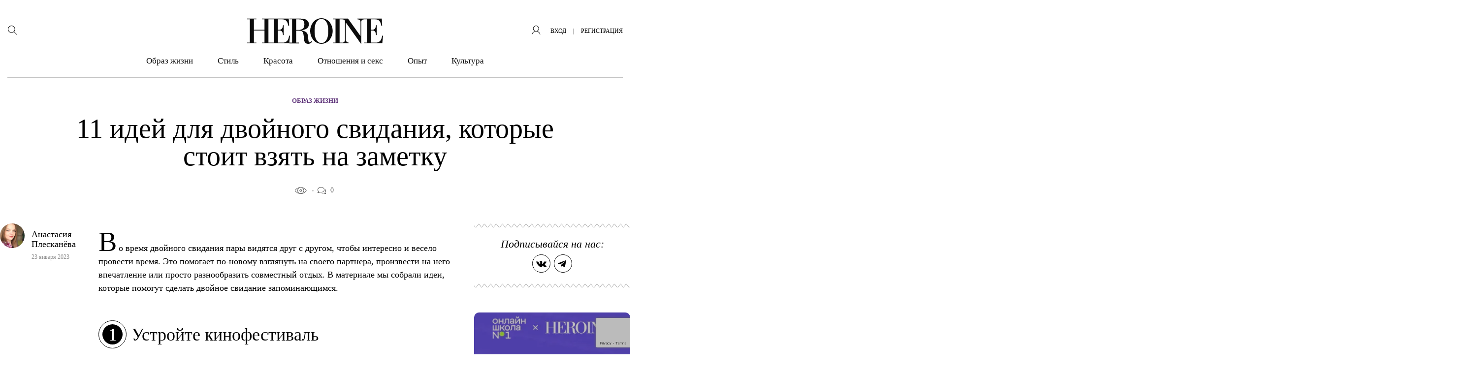

--- FILE ---
content_type: text/html; charset=utf-8
request_url: https://www.google.com/recaptcha/api2/anchor?ar=1&k=6LciUy8qAAAAACrX-wmRDd8Z7cQI6Vd-BpTmPV29&co=aHR0cHM6Ly9oZXJvaW5lLnJ1OjQ0Mw..&hl=en&v=N67nZn4AqZkNcbeMu4prBgzg&size=invisible&anchor-ms=20000&execute-ms=30000&cb=ijtt6kfy8d4s
body_size: 48516
content:
<!DOCTYPE HTML><html dir="ltr" lang="en"><head><meta http-equiv="Content-Type" content="text/html; charset=UTF-8">
<meta http-equiv="X-UA-Compatible" content="IE=edge">
<title>reCAPTCHA</title>
<style type="text/css">
/* cyrillic-ext */
@font-face {
  font-family: 'Roboto';
  font-style: normal;
  font-weight: 400;
  font-stretch: 100%;
  src: url(//fonts.gstatic.com/s/roboto/v48/KFO7CnqEu92Fr1ME7kSn66aGLdTylUAMa3GUBHMdazTgWw.woff2) format('woff2');
  unicode-range: U+0460-052F, U+1C80-1C8A, U+20B4, U+2DE0-2DFF, U+A640-A69F, U+FE2E-FE2F;
}
/* cyrillic */
@font-face {
  font-family: 'Roboto';
  font-style: normal;
  font-weight: 400;
  font-stretch: 100%;
  src: url(//fonts.gstatic.com/s/roboto/v48/KFO7CnqEu92Fr1ME7kSn66aGLdTylUAMa3iUBHMdazTgWw.woff2) format('woff2');
  unicode-range: U+0301, U+0400-045F, U+0490-0491, U+04B0-04B1, U+2116;
}
/* greek-ext */
@font-face {
  font-family: 'Roboto';
  font-style: normal;
  font-weight: 400;
  font-stretch: 100%;
  src: url(//fonts.gstatic.com/s/roboto/v48/KFO7CnqEu92Fr1ME7kSn66aGLdTylUAMa3CUBHMdazTgWw.woff2) format('woff2');
  unicode-range: U+1F00-1FFF;
}
/* greek */
@font-face {
  font-family: 'Roboto';
  font-style: normal;
  font-weight: 400;
  font-stretch: 100%;
  src: url(//fonts.gstatic.com/s/roboto/v48/KFO7CnqEu92Fr1ME7kSn66aGLdTylUAMa3-UBHMdazTgWw.woff2) format('woff2');
  unicode-range: U+0370-0377, U+037A-037F, U+0384-038A, U+038C, U+038E-03A1, U+03A3-03FF;
}
/* math */
@font-face {
  font-family: 'Roboto';
  font-style: normal;
  font-weight: 400;
  font-stretch: 100%;
  src: url(//fonts.gstatic.com/s/roboto/v48/KFO7CnqEu92Fr1ME7kSn66aGLdTylUAMawCUBHMdazTgWw.woff2) format('woff2');
  unicode-range: U+0302-0303, U+0305, U+0307-0308, U+0310, U+0312, U+0315, U+031A, U+0326-0327, U+032C, U+032F-0330, U+0332-0333, U+0338, U+033A, U+0346, U+034D, U+0391-03A1, U+03A3-03A9, U+03B1-03C9, U+03D1, U+03D5-03D6, U+03F0-03F1, U+03F4-03F5, U+2016-2017, U+2034-2038, U+203C, U+2040, U+2043, U+2047, U+2050, U+2057, U+205F, U+2070-2071, U+2074-208E, U+2090-209C, U+20D0-20DC, U+20E1, U+20E5-20EF, U+2100-2112, U+2114-2115, U+2117-2121, U+2123-214F, U+2190, U+2192, U+2194-21AE, U+21B0-21E5, U+21F1-21F2, U+21F4-2211, U+2213-2214, U+2216-22FF, U+2308-230B, U+2310, U+2319, U+231C-2321, U+2336-237A, U+237C, U+2395, U+239B-23B7, U+23D0, U+23DC-23E1, U+2474-2475, U+25AF, U+25B3, U+25B7, U+25BD, U+25C1, U+25CA, U+25CC, U+25FB, U+266D-266F, U+27C0-27FF, U+2900-2AFF, U+2B0E-2B11, U+2B30-2B4C, U+2BFE, U+3030, U+FF5B, U+FF5D, U+1D400-1D7FF, U+1EE00-1EEFF;
}
/* symbols */
@font-face {
  font-family: 'Roboto';
  font-style: normal;
  font-weight: 400;
  font-stretch: 100%;
  src: url(//fonts.gstatic.com/s/roboto/v48/KFO7CnqEu92Fr1ME7kSn66aGLdTylUAMaxKUBHMdazTgWw.woff2) format('woff2');
  unicode-range: U+0001-000C, U+000E-001F, U+007F-009F, U+20DD-20E0, U+20E2-20E4, U+2150-218F, U+2190, U+2192, U+2194-2199, U+21AF, U+21E6-21F0, U+21F3, U+2218-2219, U+2299, U+22C4-22C6, U+2300-243F, U+2440-244A, U+2460-24FF, U+25A0-27BF, U+2800-28FF, U+2921-2922, U+2981, U+29BF, U+29EB, U+2B00-2BFF, U+4DC0-4DFF, U+FFF9-FFFB, U+10140-1018E, U+10190-1019C, U+101A0, U+101D0-101FD, U+102E0-102FB, U+10E60-10E7E, U+1D2C0-1D2D3, U+1D2E0-1D37F, U+1F000-1F0FF, U+1F100-1F1AD, U+1F1E6-1F1FF, U+1F30D-1F30F, U+1F315, U+1F31C, U+1F31E, U+1F320-1F32C, U+1F336, U+1F378, U+1F37D, U+1F382, U+1F393-1F39F, U+1F3A7-1F3A8, U+1F3AC-1F3AF, U+1F3C2, U+1F3C4-1F3C6, U+1F3CA-1F3CE, U+1F3D4-1F3E0, U+1F3ED, U+1F3F1-1F3F3, U+1F3F5-1F3F7, U+1F408, U+1F415, U+1F41F, U+1F426, U+1F43F, U+1F441-1F442, U+1F444, U+1F446-1F449, U+1F44C-1F44E, U+1F453, U+1F46A, U+1F47D, U+1F4A3, U+1F4B0, U+1F4B3, U+1F4B9, U+1F4BB, U+1F4BF, U+1F4C8-1F4CB, U+1F4D6, U+1F4DA, U+1F4DF, U+1F4E3-1F4E6, U+1F4EA-1F4ED, U+1F4F7, U+1F4F9-1F4FB, U+1F4FD-1F4FE, U+1F503, U+1F507-1F50B, U+1F50D, U+1F512-1F513, U+1F53E-1F54A, U+1F54F-1F5FA, U+1F610, U+1F650-1F67F, U+1F687, U+1F68D, U+1F691, U+1F694, U+1F698, U+1F6AD, U+1F6B2, U+1F6B9-1F6BA, U+1F6BC, U+1F6C6-1F6CF, U+1F6D3-1F6D7, U+1F6E0-1F6EA, U+1F6F0-1F6F3, U+1F6F7-1F6FC, U+1F700-1F7FF, U+1F800-1F80B, U+1F810-1F847, U+1F850-1F859, U+1F860-1F887, U+1F890-1F8AD, U+1F8B0-1F8BB, U+1F8C0-1F8C1, U+1F900-1F90B, U+1F93B, U+1F946, U+1F984, U+1F996, U+1F9E9, U+1FA00-1FA6F, U+1FA70-1FA7C, U+1FA80-1FA89, U+1FA8F-1FAC6, U+1FACE-1FADC, U+1FADF-1FAE9, U+1FAF0-1FAF8, U+1FB00-1FBFF;
}
/* vietnamese */
@font-face {
  font-family: 'Roboto';
  font-style: normal;
  font-weight: 400;
  font-stretch: 100%;
  src: url(//fonts.gstatic.com/s/roboto/v48/KFO7CnqEu92Fr1ME7kSn66aGLdTylUAMa3OUBHMdazTgWw.woff2) format('woff2');
  unicode-range: U+0102-0103, U+0110-0111, U+0128-0129, U+0168-0169, U+01A0-01A1, U+01AF-01B0, U+0300-0301, U+0303-0304, U+0308-0309, U+0323, U+0329, U+1EA0-1EF9, U+20AB;
}
/* latin-ext */
@font-face {
  font-family: 'Roboto';
  font-style: normal;
  font-weight: 400;
  font-stretch: 100%;
  src: url(//fonts.gstatic.com/s/roboto/v48/KFO7CnqEu92Fr1ME7kSn66aGLdTylUAMa3KUBHMdazTgWw.woff2) format('woff2');
  unicode-range: U+0100-02BA, U+02BD-02C5, U+02C7-02CC, U+02CE-02D7, U+02DD-02FF, U+0304, U+0308, U+0329, U+1D00-1DBF, U+1E00-1E9F, U+1EF2-1EFF, U+2020, U+20A0-20AB, U+20AD-20C0, U+2113, U+2C60-2C7F, U+A720-A7FF;
}
/* latin */
@font-face {
  font-family: 'Roboto';
  font-style: normal;
  font-weight: 400;
  font-stretch: 100%;
  src: url(//fonts.gstatic.com/s/roboto/v48/KFO7CnqEu92Fr1ME7kSn66aGLdTylUAMa3yUBHMdazQ.woff2) format('woff2');
  unicode-range: U+0000-00FF, U+0131, U+0152-0153, U+02BB-02BC, U+02C6, U+02DA, U+02DC, U+0304, U+0308, U+0329, U+2000-206F, U+20AC, U+2122, U+2191, U+2193, U+2212, U+2215, U+FEFF, U+FFFD;
}
/* cyrillic-ext */
@font-face {
  font-family: 'Roboto';
  font-style: normal;
  font-weight: 500;
  font-stretch: 100%;
  src: url(//fonts.gstatic.com/s/roboto/v48/KFO7CnqEu92Fr1ME7kSn66aGLdTylUAMa3GUBHMdazTgWw.woff2) format('woff2');
  unicode-range: U+0460-052F, U+1C80-1C8A, U+20B4, U+2DE0-2DFF, U+A640-A69F, U+FE2E-FE2F;
}
/* cyrillic */
@font-face {
  font-family: 'Roboto';
  font-style: normal;
  font-weight: 500;
  font-stretch: 100%;
  src: url(//fonts.gstatic.com/s/roboto/v48/KFO7CnqEu92Fr1ME7kSn66aGLdTylUAMa3iUBHMdazTgWw.woff2) format('woff2');
  unicode-range: U+0301, U+0400-045F, U+0490-0491, U+04B0-04B1, U+2116;
}
/* greek-ext */
@font-face {
  font-family: 'Roboto';
  font-style: normal;
  font-weight: 500;
  font-stretch: 100%;
  src: url(//fonts.gstatic.com/s/roboto/v48/KFO7CnqEu92Fr1ME7kSn66aGLdTylUAMa3CUBHMdazTgWw.woff2) format('woff2');
  unicode-range: U+1F00-1FFF;
}
/* greek */
@font-face {
  font-family: 'Roboto';
  font-style: normal;
  font-weight: 500;
  font-stretch: 100%;
  src: url(//fonts.gstatic.com/s/roboto/v48/KFO7CnqEu92Fr1ME7kSn66aGLdTylUAMa3-UBHMdazTgWw.woff2) format('woff2');
  unicode-range: U+0370-0377, U+037A-037F, U+0384-038A, U+038C, U+038E-03A1, U+03A3-03FF;
}
/* math */
@font-face {
  font-family: 'Roboto';
  font-style: normal;
  font-weight: 500;
  font-stretch: 100%;
  src: url(//fonts.gstatic.com/s/roboto/v48/KFO7CnqEu92Fr1ME7kSn66aGLdTylUAMawCUBHMdazTgWw.woff2) format('woff2');
  unicode-range: U+0302-0303, U+0305, U+0307-0308, U+0310, U+0312, U+0315, U+031A, U+0326-0327, U+032C, U+032F-0330, U+0332-0333, U+0338, U+033A, U+0346, U+034D, U+0391-03A1, U+03A3-03A9, U+03B1-03C9, U+03D1, U+03D5-03D6, U+03F0-03F1, U+03F4-03F5, U+2016-2017, U+2034-2038, U+203C, U+2040, U+2043, U+2047, U+2050, U+2057, U+205F, U+2070-2071, U+2074-208E, U+2090-209C, U+20D0-20DC, U+20E1, U+20E5-20EF, U+2100-2112, U+2114-2115, U+2117-2121, U+2123-214F, U+2190, U+2192, U+2194-21AE, U+21B0-21E5, U+21F1-21F2, U+21F4-2211, U+2213-2214, U+2216-22FF, U+2308-230B, U+2310, U+2319, U+231C-2321, U+2336-237A, U+237C, U+2395, U+239B-23B7, U+23D0, U+23DC-23E1, U+2474-2475, U+25AF, U+25B3, U+25B7, U+25BD, U+25C1, U+25CA, U+25CC, U+25FB, U+266D-266F, U+27C0-27FF, U+2900-2AFF, U+2B0E-2B11, U+2B30-2B4C, U+2BFE, U+3030, U+FF5B, U+FF5D, U+1D400-1D7FF, U+1EE00-1EEFF;
}
/* symbols */
@font-face {
  font-family: 'Roboto';
  font-style: normal;
  font-weight: 500;
  font-stretch: 100%;
  src: url(//fonts.gstatic.com/s/roboto/v48/KFO7CnqEu92Fr1ME7kSn66aGLdTylUAMaxKUBHMdazTgWw.woff2) format('woff2');
  unicode-range: U+0001-000C, U+000E-001F, U+007F-009F, U+20DD-20E0, U+20E2-20E4, U+2150-218F, U+2190, U+2192, U+2194-2199, U+21AF, U+21E6-21F0, U+21F3, U+2218-2219, U+2299, U+22C4-22C6, U+2300-243F, U+2440-244A, U+2460-24FF, U+25A0-27BF, U+2800-28FF, U+2921-2922, U+2981, U+29BF, U+29EB, U+2B00-2BFF, U+4DC0-4DFF, U+FFF9-FFFB, U+10140-1018E, U+10190-1019C, U+101A0, U+101D0-101FD, U+102E0-102FB, U+10E60-10E7E, U+1D2C0-1D2D3, U+1D2E0-1D37F, U+1F000-1F0FF, U+1F100-1F1AD, U+1F1E6-1F1FF, U+1F30D-1F30F, U+1F315, U+1F31C, U+1F31E, U+1F320-1F32C, U+1F336, U+1F378, U+1F37D, U+1F382, U+1F393-1F39F, U+1F3A7-1F3A8, U+1F3AC-1F3AF, U+1F3C2, U+1F3C4-1F3C6, U+1F3CA-1F3CE, U+1F3D4-1F3E0, U+1F3ED, U+1F3F1-1F3F3, U+1F3F5-1F3F7, U+1F408, U+1F415, U+1F41F, U+1F426, U+1F43F, U+1F441-1F442, U+1F444, U+1F446-1F449, U+1F44C-1F44E, U+1F453, U+1F46A, U+1F47D, U+1F4A3, U+1F4B0, U+1F4B3, U+1F4B9, U+1F4BB, U+1F4BF, U+1F4C8-1F4CB, U+1F4D6, U+1F4DA, U+1F4DF, U+1F4E3-1F4E6, U+1F4EA-1F4ED, U+1F4F7, U+1F4F9-1F4FB, U+1F4FD-1F4FE, U+1F503, U+1F507-1F50B, U+1F50D, U+1F512-1F513, U+1F53E-1F54A, U+1F54F-1F5FA, U+1F610, U+1F650-1F67F, U+1F687, U+1F68D, U+1F691, U+1F694, U+1F698, U+1F6AD, U+1F6B2, U+1F6B9-1F6BA, U+1F6BC, U+1F6C6-1F6CF, U+1F6D3-1F6D7, U+1F6E0-1F6EA, U+1F6F0-1F6F3, U+1F6F7-1F6FC, U+1F700-1F7FF, U+1F800-1F80B, U+1F810-1F847, U+1F850-1F859, U+1F860-1F887, U+1F890-1F8AD, U+1F8B0-1F8BB, U+1F8C0-1F8C1, U+1F900-1F90B, U+1F93B, U+1F946, U+1F984, U+1F996, U+1F9E9, U+1FA00-1FA6F, U+1FA70-1FA7C, U+1FA80-1FA89, U+1FA8F-1FAC6, U+1FACE-1FADC, U+1FADF-1FAE9, U+1FAF0-1FAF8, U+1FB00-1FBFF;
}
/* vietnamese */
@font-face {
  font-family: 'Roboto';
  font-style: normal;
  font-weight: 500;
  font-stretch: 100%;
  src: url(//fonts.gstatic.com/s/roboto/v48/KFO7CnqEu92Fr1ME7kSn66aGLdTylUAMa3OUBHMdazTgWw.woff2) format('woff2');
  unicode-range: U+0102-0103, U+0110-0111, U+0128-0129, U+0168-0169, U+01A0-01A1, U+01AF-01B0, U+0300-0301, U+0303-0304, U+0308-0309, U+0323, U+0329, U+1EA0-1EF9, U+20AB;
}
/* latin-ext */
@font-face {
  font-family: 'Roboto';
  font-style: normal;
  font-weight: 500;
  font-stretch: 100%;
  src: url(//fonts.gstatic.com/s/roboto/v48/KFO7CnqEu92Fr1ME7kSn66aGLdTylUAMa3KUBHMdazTgWw.woff2) format('woff2');
  unicode-range: U+0100-02BA, U+02BD-02C5, U+02C7-02CC, U+02CE-02D7, U+02DD-02FF, U+0304, U+0308, U+0329, U+1D00-1DBF, U+1E00-1E9F, U+1EF2-1EFF, U+2020, U+20A0-20AB, U+20AD-20C0, U+2113, U+2C60-2C7F, U+A720-A7FF;
}
/* latin */
@font-face {
  font-family: 'Roboto';
  font-style: normal;
  font-weight: 500;
  font-stretch: 100%;
  src: url(//fonts.gstatic.com/s/roboto/v48/KFO7CnqEu92Fr1ME7kSn66aGLdTylUAMa3yUBHMdazQ.woff2) format('woff2');
  unicode-range: U+0000-00FF, U+0131, U+0152-0153, U+02BB-02BC, U+02C6, U+02DA, U+02DC, U+0304, U+0308, U+0329, U+2000-206F, U+20AC, U+2122, U+2191, U+2193, U+2212, U+2215, U+FEFF, U+FFFD;
}
/* cyrillic-ext */
@font-face {
  font-family: 'Roboto';
  font-style: normal;
  font-weight: 900;
  font-stretch: 100%;
  src: url(//fonts.gstatic.com/s/roboto/v48/KFO7CnqEu92Fr1ME7kSn66aGLdTylUAMa3GUBHMdazTgWw.woff2) format('woff2');
  unicode-range: U+0460-052F, U+1C80-1C8A, U+20B4, U+2DE0-2DFF, U+A640-A69F, U+FE2E-FE2F;
}
/* cyrillic */
@font-face {
  font-family: 'Roboto';
  font-style: normal;
  font-weight: 900;
  font-stretch: 100%;
  src: url(//fonts.gstatic.com/s/roboto/v48/KFO7CnqEu92Fr1ME7kSn66aGLdTylUAMa3iUBHMdazTgWw.woff2) format('woff2');
  unicode-range: U+0301, U+0400-045F, U+0490-0491, U+04B0-04B1, U+2116;
}
/* greek-ext */
@font-face {
  font-family: 'Roboto';
  font-style: normal;
  font-weight: 900;
  font-stretch: 100%;
  src: url(//fonts.gstatic.com/s/roboto/v48/KFO7CnqEu92Fr1ME7kSn66aGLdTylUAMa3CUBHMdazTgWw.woff2) format('woff2');
  unicode-range: U+1F00-1FFF;
}
/* greek */
@font-face {
  font-family: 'Roboto';
  font-style: normal;
  font-weight: 900;
  font-stretch: 100%;
  src: url(//fonts.gstatic.com/s/roboto/v48/KFO7CnqEu92Fr1ME7kSn66aGLdTylUAMa3-UBHMdazTgWw.woff2) format('woff2');
  unicode-range: U+0370-0377, U+037A-037F, U+0384-038A, U+038C, U+038E-03A1, U+03A3-03FF;
}
/* math */
@font-face {
  font-family: 'Roboto';
  font-style: normal;
  font-weight: 900;
  font-stretch: 100%;
  src: url(//fonts.gstatic.com/s/roboto/v48/KFO7CnqEu92Fr1ME7kSn66aGLdTylUAMawCUBHMdazTgWw.woff2) format('woff2');
  unicode-range: U+0302-0303, U+0305, U+0307-0308, U+0310, U+0312, U+0315, U+031A, U+0326-0327, U+032C, U+032F-0330, U+0332-0333, U+0338, U+033A, U+0346, U+034D, U+0391-03A1, U+03A3-03A9, U+03B1-03C9, U+03D1, U+03D5-03D6, U+03F0-03F1, U+03F4-03F5, U+2016-2017, U+2034-2038, U+203C, U+2040, U+2043, U+2047, U+2050, U+2057, U+205F, U+2070-2071, U+2074-208E, U+2090-209C, U+20D0-20DC, U+20E1, U+20E5-20EF, U+2100-2112, U+2114-2115, U+2117-2121, U+2123-214F, U+2190, U+2192, U+2194-21AE, U+21B0-21E5, U+21F1-21F2, U+21F4-2211, U+2213-2214, U+2216-22FF, U+2308-230B, U+2310, U+2319, U+231C-2321, U+2336-237A, U+237C, U+2395, U+239B-23B7, U+23D0, U+23DC-23E1, U+2474-2475, U+25AF, U+25B3, U+25B7, U+25BD, U+25C1, U+25CA, U+25CC, U+25FB, U+266D-266F, U+27C0-27FF, U+2900-2AFF, U+2B0E-2B11, U+2B30-2B4C, U+2BFE, U+3030, U+FF5B, U+FF5D, U+1D400-1D7FF, U+1EE00-1EEFF;
}
/* symbols */
@font-face {
  font-family: 'Roboto';
  font-style: normal;
  font-weight: 900;
  font-stretch: 100%;
  src: url(//fonts.gstatic.com/s/roboto/v48/KFO7CnqEu92Fr1ME7kSn66aGLdTylUAMaxKUBHMdazTgWw.woff2) format('woff2');
  unicode-range: U+0001-000C, U+000E-001F, U+007F-009F, U+20DD-20E0, U+20E2-20E4, U+2150-218F, U+2190, U+2192, U+2194-2199, U+21AF, U+21E6-21F0, U+21F3, U+2218-2219, U+2299, U+22C4-22C6, U+2300-243F, U+2440-244A, U+2460-24FF, U+25A0-27BF, U+2800-28FF, U+2921-2922, U+2981, U+29BF, U+29EB, U+2B00-2BFF, U+4DC0-4DFF, U+FFF9-FFFB, U+10140-1018E, U+10190-1019C, U+101A0, U+101D0-101FD, U+102E0-102FB, U+10E60-10E7E, U+1D2C0-1D2D3, U+1D2E0-1D37F, U+1F000-1F0FF, U+1F100-1F1AD, U+1F1E6-1F1FF, U+1F30D-1F30F, U+1F315, U+1F31C, U+1F31E, U+1F320-1F32C, U+1F336, U+1F378, U+1F37D, U+1F382, U+1F393-1F39F, U+1F3A7-1F3A8, U+1F3AC-1F3AF, U+1F3C2, U+1F3C4-1F3C6, U+1F3CA-1F3CE, U+1F3D4-1F3E0, U+1F3ED, U+1F3F1-1F3F3, U+1F3F5-1F3F7, U+1F408, U+1F415, U+1F41F, U+1F426, U+1F43F, U+1F441-1F442, U+1F444, U+1F446-1F449, U+1F44C-1F44E, U+1F453, U+1F46A, U+1F47D, U+1F4A3, U+1F4B0, U+1F4B3, U+1F4B9, U+1F4BB, U+1F4BF, U+1F4C8-1F4CB, U+1F4D6, U+1F4DA, U+1F4DF, U+1F4E3-1F4E6, U+1F4EA-1F4ED, U+1F4F7, U+1F4F9-1F4FB, U+1F4FD-1F4FE, U+1F503, U+1F507-1F50B, U+1F50D, U+1F512-1F513, U+1F53E-1F54A, U+1F54F-1F5FA, U+1F610, U+1F650-1F67F, U+1F687, U+1F68D, U+1F691, U+1F694, U+1F698, U+1F6AD, U+1F6B2, U+1F6B9-1F6BA, U+1F6BC, U+1F6C6-1F6CF, U+1F6D3-1F6D7, U+1F6E0-1F6EA, U+1F6F0-1F6F3, U+1F6F7-1F6FC, U+1F700-1F7FF, U+1F800-1F80B, U+1F810-1F847, U+1F850-1F859, U+1F860-1F887, U+1F890-1F8AD, U+1F8B0-1F8BB, U+1F8C0-1F8C1, U+1F900-1F90B, U+1F93B, U+1F946, U+1F984, U+1F996, U+1F9E9, U+1FA00-1FA6F, U+1FA70-1FA7C, U+1FA80-1FA89, U+1FA8F-1FAC6, U+1FACE-1FADC, U+1FADF-1FAE9, U+1FAF0-1FAF8, U+1FB00-1FBFF;
}
/* vietnamese */
@font-face {
  font-family: 'Roboto';
  font-style: normal;
  font-weight: 900;
  font-stretch: 100%;
  src: url(//fonts.gstatic.com/s/roboto/v48/KFO7CnqEu92Fr1ME7kSn66aGLdTylUAMa3OUBHMdazTgWw.woff2) format('woff2');
  unicode-range: U+0102-0103, U+0110-0111, U+0128-0129, U+0168-0169, U+01A0-01A1, U+01AF-01B0, U+0300-0301, U+0303-0304, U+0308-0309, U+0323, U+0329, U+1EA0-1EF9, U+20AB;
}
/* latin-ext */
@font-face {
  font-family: 'Roboto';
  font-style: normal;
  font-weight: 900;
  font-stretch: 100%;
  src: url(//fonts.gstatic.com/s/roboto/v48/KFO7CnqEu92Fr1ME7kSn66aGLdTylUAMa3KUBHMdazTgWw.woff2) format('woff2');
  unicode-range: U+0100-02BA, U+02BD-02C5, U+02C7-02CC, U+02CE-02D7, U+02DD-02FF, U+0304, U+0308, U+0329, U+1D00-1DBF, U+1E00-1E9F, U+1EF2-1EFF, U+2020, U+20A0-20AB, U+20AD-20C0, U+2113, U+2C60-2C7F, U+A720-A7FF;
}
/* latin */
@font-face {
  font-family: 'Roboto';
  font-style: normal;
  font-weight: 900;
  font-stretch: 100%;
  src: url(//fonts.gstatic.com/s/roboto/v48/KFO7CnqEu92Fr1ME7kSn66aGLdTylUAMa3yUBHMdazQ.woff2) format('woff2');
  unicode-range: U+0000-00FF, U+0131, U+0152-0153, U+02BB-02BC, U+02C6, U+02DA, U+02DC, U+0304, U+0308, U+0329, U+2000-206F, U+20AC, U+2122, U+2191, U+2193, U+2212, U+2215, U+FEFF, U+FFFD;
}

</style>
<link rel="stylesheet" type="text/css" href="https://www.gstatic.com/recaptcha/releases/N67nZn4AqZkNcbeMu4prBgzg/styles__ltr.css">
<script nonce="T-aUn3TacJUa2qyP6tqwUg" type="text/javascript">window['__recaptcha_api'] = 'https://www.google.com/recaptcha/api2/';</script>
<script type="text/javascript" src="https://www.gstatic.com/recaptcha/releases/N67nZn4AqZkNcbeMu4prBgzg/recaptcha__en.js" nonce="T-aUn3TacJUa2qyP6tqwUg">
      
    </script></head>
<body><div id="rc-anchor-alert" class="rc-anchor-alert"></div>
<input type="hidden" id="recaptcha-token" value="[base64]">
<script type="text/javascript" nonce="T-aUn3TacJUa2qyP6tqwUg">
      recaptcha.anchor.Main.init("[\x22ainput\x22,[\x22bgdata\x22,\x22\x22,\[base64]/[base64]/[base64]/[base64]/[base64]/UltsKytdPUU6KEU8MjA0OD9SW2wrK109RT4+NnwxOTI6KChFJjY0NTEyKT09NTUyOTYmJk0rMTxjLmxlbmd0aCYmKGMuY2hhckNvZGVBdChNKzEpJjY0NTEyKT09NTYzMjA/[base64]/[base64]/[base64]/[base64]/[base64]/[base64]/[base64]\x22,\[base64]\\u003d\\u003d\x22,\x22wo5WIsKyw4Fqw5vDkHtYw5tqcMK4Wzx0wo7CrsO+dcOLwrwGHQQbGcKjI0/DnT9XwqrDpsOZHWjCkCTCg8OLDsK5fMK5TsOgwqzCnV4Hwp8AwrPDg1rCgsOvNcOCwozDlcOJw5wWwpVsw4QjPhTCvMKqNcKzK8OTUnPDuUfDqMKaw5/Dr1ItwodBw5vDncOawrZ2wp7CusKcVcKYX8K/[base64]/[base64]/ClFQlwpHCp8KPwr3ClCvDt8Olw7PDocOJwoZQwodcHMKfwp7Dq8KrI8OvCcOOwqvCssOyKk3CqALDjFnCsMOow41jCkxAH8OnwqklMMKSwr/[base64]/Cn8OpwqhBKcKuwozDr8OdRsOwf8KfwrLCgMKFwp7Dozxyw7XCscKbWsKzecKCYcKhHHHCiWXDksOmCcOBLwIdwo5DwrLCv0bDh0cPCMKOLH7Cj3Y7wro8BkbDuSnCkUXCkW/DvcOCw6rDi8OQwqTCuizDs0zCk8OmwoFhEcKJw7U2w6/CmGNowox/LQ7DkmLDm8KHwoMjJHfCrW/Ds8KEY0zDknIYAXMswpM2FMK/w6vCpcKybcKyKQxsVzAXwqBiw5PCl8OHe31EU8KKw5Ulw7UBTk4zKVjDncK2eis/ejrDsMOrwpPDuwvCjcOxVjVpIlbDkMOVJTzCj8Kow7DDri3DhxUEQsKFw7Nzw6bDiwQiwq/DsVtPAcOMw69Tw5tdw4V3H8K2bMKDGMOqecKywr8swqIBw6QiecOfGsOIBMOVw7DDj8OzwpHDvg9Iw7zDhnEAN8OYf8KgScKnesOSLxVdVcO/w7zDlcOEwpPCvcKYfVBjWsK1dyJ8wr/DvsKBwoPCpcKTQ8OKGQt9YjAFS25nUcOlYMKxwqrClsKXwpUxwovCgMOVw61NVcOOQMOiWMOow7sJw6vCscOiwpLDgMOGw6QnOkLCqnrCs8One0HCocK1w7nDhRLDsEnCm8K6wqVYOMOHZMOJw6/[base64]/Doi/[base64]/[base64]/CoMOVwqXDj8O2wq/[base64]/[base64]/DgsKPHsOeFkkBwpTDoMOxwoLCknshIMOzKMOGwoLCiWzCoTPDqG/ChxzCsCNhUsOlMFUlAAk+wo0ce8OLwrQaS8KiTksad0TDrC3CpsKXMQ/Cnxo/[base64]/CtMOVwo7Crl3CvlgrSnQwEMKiCsKkJMO5TMOvwqoTwr3DjMOWEsKfJwjDqTNew60NS8OpwqfDmsKUw5YowptwNkvCnXLCqA/DukfCvwNywoEPXiI0M2BDw50SRMKuw43DqmXCm8OKFHjDqHjCqSnChXQLZxoxHAczw68lC8KldsO9w5hidXbCtcO6w7vDjgDCm8OSSVlUIyrDvcK/wqIMw5wSworDs3tvQcKjNcK2eXfCrlYtwo/DjMOSwpI2wqVqacONw4xpw6wlwoM1VMKxw5nDisKMKsOUWkvCpjU1wrXCuRLDhcKUw68bMMKgw7vCuS0yAXzDgRliGVbDmzhYwp3Cs8KGw5dbH2gkKsOew53Dt8OgfcOuw5tqwpV1asO+w7BUfsKcU10YHWBfwq7CnMORwqrDrsO/MBJwwpAkVMKObA/CkXTCmsKSwpMoBHI7w4lBw7RyH8OpGMOLw40PeFlOWTjCqsOVXcOOe8KPFcO7w7hjw7kIwojCjMKXw7YXJ0XCksKOw4k2InfDvcOxw6/CjMOGw5prwqZGf1fDp1bDtBDCo8Oiw7vCgCQscMK7wqzDoChNcC/[base64]/[base64]/Dhj1IQcOLXMOacMKNLzgoI1FXwrsmwrzDtA1pOcKKwrPDssKAwoQQcsOkMMKNw4kew7RhPcKbwqbCngDDjWPCusODdQjCq8OPLsK9wq3Cm2saBGPDhS7Cv8KTwpV9PsOwLMK6wqsww41RbAnCosO+PcKkIipww4HDik1vw5F8dkbCjQldw6Bgwpd/w4YXZjTChnjClcOaw5DCgsOvw5jCtH7Cm8Onwr9pw7FFwpIJYMK9ZcO9TsKUbTrCicO+w57Dty3CncKJwqkKw4bCi0rDpcKTw7/Dg8KBw5jDh8OGWMK+d8OXR0Z3wqwEwoMpDXfClA/[base64]/[base64]/[base64]/Duggnw6JvwpXDqcKtw5lFw6XCk8KIKis9w4RSXMKTdArDgMOJPsKmaQtEwqrDhSDDscO8ZUIOGsKMworDjR8SwrLDoMO+w490w5nCpwpdTsK2DMOlHGzDlsKOZUxTwqkDfcKmXlbCp3Nwwrlgw7c/wqQFXALCoWvCqC7DinnDgkXDmcKXCzx2eDMZwqXDt34Cw7/CgcKHw5szwpzDgsODXF0lw4JvwqJdUMKcIGbCoEXDr8KZTk1JA2LDvcK/[base64]/[base64]/wpfDs3LCgmIKGMO9H8K0wpbCpQLDoiDDn8Kjwr04wol/[base64]/dMOww4tew5TDsGZOw7Ndw7vDnHHDq37Cp8K+wpseAsOHP8KLJFfDt8KcCsKWwqRww7/CtAlnwosHJn7DuDlSw7knNjVoQXnCk8KwwoXDqcObZjdZwp/DtmA/TcO7LxJZw7FdworCkWXCuEPDrx7ChMOcwr0xw5xcwpHCj8OVR8O5XBzCnMK+wrQvw5lRw7V7w6JTwo4EwqFBw5YJKlJVw4UbGjoMfhnCl0gNw6vDlsK/[base64]/DrQclZSnDjcKdBsKwwrVvcsKSDcKlfcK0wqVBfzkdVzfCrcKXwqgRw6DCrMONwokJwpZjwppzHcKow5VgW8K6w4gaBnbDkyRPLS7CiFrCiSQbw7DCkBvDhsK/[base64]/DpcKxOsOIc17CvyDDk3PDk3LCj8KXw4bCvMO+wp14RMO8AhJ1Xn0xFizClkvCpy7CjFjDkyA5AcK7FcKMwqrCmi7DjnzDj8KEGh/DisO2PMOjwpfDmMKQU8O6NcKCw5kaI2l9w5LDmlXCncKXw5/[base64]/wpIjwqJFdFhlT8Kuw6gRw7Q0dyLDql7Dh8OlLhfDkMOJwqzCkSHDijZfeToFJGjCt2vCi8KNIC9rwp/Dn8KPFQsOKsODIlEpwpJDw7hsf8Olw53CnB4JwoY9M3fCtDzDi8Onw41WMcO/Z8KewpZEQlPDm8KTwqrCiMKzw6jCocOsWjTCgcOYA8KJw4VHSH96egLCssKVwrfDuMKZwrLCkhc1JSB1WQzDgMK3V8O5SsK9w7XDucOEwqVjXcOwSsKew4LDpcOhwq7Cl3k2GcKPSRMSIMOow5A1ZcKHdcKOw57CtsK1cD1va2PDoMOocMKTFlQ1VnnDhcKtK0p/BUggwqhHw5QOJcOVwodIw7/DjwJobDzDrsKmw5UCwoI+IE00wp/Dt8KPOMKsS3/[base64]/DqMKQEg8WWMO6JCjCpVYuwp8DFMO1wqwDwqNHNmNhITMQw4pQBsK9w7bDpyEyYhbCvcKiUm7CpMOzw4toFhdjMg/DjUrChsOPw43DlcKoEcOvw54qw6bCjsKJCcOlcsOgIWxqw7l+P8OEw7RNw7/CikjCkMKKZMKMwpvCm07Dgk7CmMKESkZDwpAcUxzDqXXDlT3CtMKTLydqwoHDiE3Cr8O/w5vDg8KQCwsIacOZwrjCqg7DjMK3BElfwqMCwozDvXPDigJ9IMKjw7rCtMODI1/DhcKQemrDs8KSFXvCrcODFwrCun0Mb8OuTMOOw4LCh8KSwqDDqXXDncKGw55ifcOow5REw6bClSbCqg3Dp8OMRgTCmlnCksOrJBHDpsOQwqzDuXVcBsKrWyHDl8ORQcO9PsOvw7M8w4ItwqHCq8K3wpTDl8KtwoUmw4vCnMO3wr/Di0jDu19gESpUShF4w4hWBcK/[base64]/Ci8OrJ0ExDgHCjiZyH8OSwofDu2TDogzDqTDCvcOFwp4sBgPDrmzDt8KvRMODw5Mrw7EXw4LCoMOjwqZKXRPCoTpoUzkpwqfDmsK7CMO4w5DCgzhUwowZMWTDpcOgbsK5AsK0YMOQw5rCiGsIw6LDucKXw61Fw5fCpxrDmMOpX8OQw55Zwo7CkhLCt0x/[base64]/DhsKMFTHCgsKFw7DDpXbDg8KPw4I7P8KLwpZ3W3zCr8K1w4PDmifCjBHDncOUBlbCjcOHA3/Do8K/w5Jhwp7CmC1Lwp/[base64]/[base64]/CjDrCk8KOwqomw7TDssOxw5lsNjklaMOmw53Dlg7Dln7Cp8OaHsKWw5HDkXrCosK5NMKIw4dIAx8lZsOzw6pLMkzDnMOKN8K0w5PDlVE1UwDCr2Mqwrgaw4/DrRLCnwMYwr/CjsKbw4YDw6/CgmkGPcKoSB4CwrFJR8OkbSXCm8KQfSnDvVERwoRhSMKLD8OGw6BCWcKuUQ7Dh3lLwpZWwq9sdhBCWMK1UcODwoxtQsOZRcODNnMTwobDqgHDtcK9wphjLEUlMRcRw7PCjcOUw4XClsK3TEjDkzIyf8OKw6Q3UsO/w7LCu04mw5XCpMKsIX1bwrcgCMOvNMOAw4VMPEzCqmZCdMKpGgLDn8OyDcKLGQbDlW3DlMOGQSExw7h1wovCgwrCrDbCjW/[base64]/DhsKrw6BHw6Fjw5DCsDh5XcKiw6HCt8OTwoTDoTvCn8K2BHoMw7EEGcKjw4dqN3XCsU/CsFcBwpvDpCfDuVrDk8KBQ8KJwqxfwqvCr27CvWLDvcKDJDPDrcOXXMKEw4fDpXNjPlzCocOSU2PCrXB7w6zDvMKtW1LDmMOFwoQ7wqgEH8K1KcO0YjHCnC/[base64]/[base64]/AxREwoUmwq7DmTXDrgnCimp/wqjCnlvDsVQawpsnwpXCsTnDssKnwrMxCmpGE8K2w4rCt8Otw6vDsMOYwrnCmmEhUsOGw79kw5HDhcOuLQ9WwqXDi1IJZcKzw6DCm8OFJsOZwow1MMOfIsKjb093w5oEH8OYw5DCrCvCvMOyHzwBPxQjw53CpUpJwoDDuTNGfcKdw7B2WMOywp7DuG7DtMOdw6/Dlk1kbArDh8KnK3PDoER/BxbDrMO5wofDgcOEwqHCiGPCmcK8Cg/CusOVwrYlw6jCvE5Xw4McNcOhZsKxwpzDpMKhdG17w6zDoSQ5XBpESMKyw4d1bcO/[base64]/w4ovIy8iAsOBJn5WwrUcGiQ+woQEWcKmQMKvUDvDhmHDt8KQw5nDmRrCpMOXIEkYEWjDjMKyw47DocO7cMOjKsKPw6bCl0fCucKBDmPDu8K5I8O3w7nDr8ObYl/[base64]/VcKdw5XCh15Nw5bCnsOzw5LCgcKAwr/CngEQGMOwEmt1w7PCvsKiwqfDrMOQwo/DtsKMw4Z8w69ucMKfwr7CiSYNUlInw5Q/bcOHw4DCjMKAwqt6wpPCu8OoTcO3wobCocOwQXbCgMKowok8w4wYw4VDZlogwrJxH1E0KMKTQF/DlwcGKX8zw5bDrcOdWcO9QcOKw40dw456w47Ch8Kiw7fClcOeNhLDkATDqjduVBXCpsOLwp4VcWJ/[base64]/[base64]/CsyQCAsOxw5cCasK7CMOPR8KPSSVSGcKoDMOzSVIve20Nw6Bbw4HDkFg0ZcK5KxgMwrBaIF/Cgz/DhcOrwoAGwrnCtcKxwr/CpFTDnmgDwpwRUcO7w6Jlw5nDlsKcDsKXw7HDoCVAw59NEcKhw64kQyQSw6vCucKYIMOew7wwHT3Cv8OKMsKvw7HCnMOdw6tnFsOEw7DCtcK6dcKSZC7DnMOywoHChDTDsz7CksKsw77CoMKsUsKHworCocOXL2PCqjvCog7DpcOOw5xYwofDvXckw6xrw6lhDcKhw4/[base64]/DlSrDocKpPsOKw6wAdcKmwoDChsOcwpYJw7sMaBwEwpvDnsOaHSdfbALCm8Oqw4o0w5I+eUIFw67CoMOxwpXDt2zDj8OowrcLBsODYlpkMyUkw4DDsXvDnMOhXsK3wpsJw5sgw7JGV3fClUd3fDZQY2XCmgvDv8Ocwo5+wpjCrsOsQsKKwowEw73CiFHDrS/CkzMpei1/QcOQamRSwrDDrGJ0LsKXw51GYxvDu293wpUZw7pMcAbDoTNxw6/DlMOCw4FsM8KJwpwSciDClDJ4LUZ+wqfCrcKnUlw8w4nCqcKDwpvCpsKmEMKKw7nDusKUw5Nnw7fCmMORw5oTwoDCqMKyw7XChToaw5zCnBnCmcKsKnDDrTHDnSLDkw94UMOqYwvDsBd2w5pmw5lkwrbDqGRNw5xfwq/Dt8Ksw4lfw57DoMK3Fy5BKcKxV8OgGMKRwpDCvlXCunTDhSAKwrHClU3DmhIlTcKOwqHCvsKkw6bCgcOww7TCrMOhTMKrwq/Dh3zDqS3Dl8OOF8OwL8KwCVNzw5LDrzTDjMOYEcK+Z8ObLHZ2eMOJGcOdUBPCjg95dsOsw5XDrsOyw7zCs3YCw7h2w5Mhw4BFwpjCgyLDuB0Fw5HCgCvCgcOrWjB7w5pAw4QXwqtIP8KJwrERNcKkwqzCjMKBQMKkfwBQw7fCiMKxPwdUKH/[base64]/DrA7DqBgJZ8O+woV/H8OvA3Qzw5TCmQZrS8K0CcO/wrrDmMOQTcKxwqLDgkPCosODVzULaQkXf0LDvj/[base64]/TMOkw6fDtjLDiMOmwr/ClcKcEzLCnU0FRsOmbDjCmcO7Y8ONZkfCqsOzZsOZAMKcw6fDogIgwoY1woLCicOZwpJ3RAfDncOpwq4ZFBhww5JrEMOeLynDtcO7bl5nw4/CglETOMOtYmrDtcO0w4DCkw3CmlvCrMOhw5TDvVcFZcOuEnzCujXDhsK2w79qwq/DqMO0wp0lMF3DpAgUwqYAPsOadi8sccKfwpUJYcOfwpzDlMO2HWbCusK/w7HCsDLDi8K6w7fDiMKTwpg1wrUjWUZVw6fDuSBtScKUw6HCvcKwQcOmw7TDjsKHwohOEl1kFsKjZMKZwpo/NcOII8OPC8O2w4nDl0/Ch2/CucK/wrrCgsKiwrh0YsKywqzDq1pGJBbChmIYw705woUKwq3CoHLCjcOzw63DvApVwobDo8OdciLCs8Ovw7BfwpLCiBRpwpFLwqsdw6hBw57DgMKyfsK4wrkowrMEBsK4L8OySQ/DnCPCncOpNsKtLcKCwrNewq5fSsK5w6oswp9Rw5NoBcKfw7LDp8O6cn04w5UWworDgcOYMsO1w77DicKPwpcbwpfDisKhwrHDksOyFAMzwqtwwrg2CAwdw4dCO8OLBcOkwphwwrUdwqrCrMKswq06JsK6wrjCrcKLE2/Dn8KRSBtgw59hIG3CtMK0VcKiwonDt8KswrnDoH0EwpjCtcOnwplNwrrCsjnCi8Ofw4nCq8K1wpI6ARHCv2hyVMOgc8KacsKGLsO8HcOXw4Z8UxDDgsKoL8ODB295C8KCw6gTwrzCkMKwwr0ewo3Ds8Onw6jDhXFtCRplURRlXjDDscO/w7HCn8OXQg50DzXCjsK1YEhQw70TalNCwr4Fez8SAMK/w6XDqC0Vc8OmRMOwUcKdw7Bxw4PDrQt6w6/DtcOWRsORAMKKLcO+wrIfSyTChFvCq8KRYcO/KC3DmkkUCiJGwrMsw7bDuMOiw7hbccOAwrRhw7PDhA5HwqfDlyvDtcOxQBhJwoVnCWhlw5nCoUDDq8KiCcKSWC0Od8O7wqLDgB/CvcK+B8KSwq7DvgjCvlUsNsK1B27CjMKMwrEQwrHDqULDpV9cw5NgdW7DqMKVAsOZwp3DtXZNBiAlXMKEY8OpNSvCtsKcFsKXw4sZB8K+wqFWIMKlwoQUfnPDo8Klw6bCk8Oww5IYfz1XwpnDgFgZfVzCm34/w44xw6PDkVJww7c3QRhbw4EWwr/Dt8Kbw5PDoQBowpYmNcKow50EGMKhw7rCocOxbMKcw7Byc0UxwrPDocOPKU3DscKkw4QLw4XDhGBLw7JDU8O6wqrCoMKlOsOGLDLCkS5AUFDCisKYAX/DnEnDs8K5wqnDhcOaw5QqYmTCp27CuGM5wqBHQcKaVsKxBVjDqMKvwoIZwptHWE/CoWnDu8K4MzVlBzoLAX/Cv8KDwqAJw5XChsKTwq8yKwwvPWlNfsK/I8Omw4NQVcKowroNwpJWw4/DvyjDggvCtMKAT0Yyw6fCsnRNw7DDpsOAw5kyw4gCD8K+wqFzV8OCw6MfwovDh8OCQMKLw4TDnsOJGsKOP8KlEcOLZzDCqCDDnj9Cw53Cmm5rUTvDvsOAMMOSwpZVwqAbK8Opw6XCr8OlbA/CtAFDw5/[base64]/Xn3DmCg/J1vCu8KuekTDnAzDmnHCtVQCw59gaTrCsMOoR8Kmw7XCusKww6jClk4idcKzRj3Dj8Kgw7XCiCTCuQDCl8O6QMOJU8Odw5tawqHCvjNLME1Uw4hIwpNoHEl/WFl9w5UXw6FPw4rDrVkVWH/Ch8K0w5VOw5Yaw4DCocKxwrrDjMKiYsO5TSxbw5Ffwqcgw58IwocGwoXDvAHCvU/CncOXw6ppFld/wqPDnMKxUMO9fVU+wqg6FQAUUcOrbxw7b8OQOsKzw6jDucOUfm7CjMO4WC9KDGByw4/Dny3Dl2rCvkU5OcOzaDHCmWhfb8KeB8OGQsOiw4HDisK9LTMxw6DCgcKXw44LTkxgXD/Dlh48wqfDn8Kyf3TDlWJRFEnDmU7Dr8OeHTxoak/DtGAvw4EEwqDDmcOYwo/DiVLDm8K0NsOow6TCkxILwrHCiFTCulg0YwrDjEw0w7c7IsOcw4sVw7lcwpwiw5wGw5BJLcKtw79Jw6XDuTg7NCjCisKraMO5J8OYw40ZOcKrZifCvEcYwoHCig3Dn21Pwo0/[base64]/Csl1cw5oOIsKfwqzDvsKXwrfDmApkb8KeXsKVw6EofV/DgcOHw5YnFMKIDsOiNFfDksKEw4Z7CmQTWz3CqgjDisKOJjbDlERaw6fCqiXCjDrClMK/[base64]/Dnl5SXhvDshsuwp/[base64]/DsMK0JDbChsOsOGEDwrkZw7J0woLDqx/CgQ/DnyJ6VcO1wosLc8Odw7UmQ2DDrsO0HjwhJMKmw5rDiTnClAxMEU9rwpDDqcOdb8Odw6I2wo1HwpNYw5JKS8KPw5PDn8O2Ki/DjMOgw5nClsOgLnPClsKRwr3CmGvDlHnDgcOCRwc9ZsOKw40CwovCsVbDg8O2UMKnfxzCpUPChMKtYMObLg0fw70lW8OjwqssN8OWBzoZwqXCncKRwplew6wUVXvDhnUDwqTDjMK1wqPDusOHwoF5GRXCmMKpBVc7wrnDoMKYKzE3a8OkwprChzLDo8O/VHYowo/CssKPKMOlUR7CoMONwrzDhsKZw5bCuHsiwqQlWE9LwphDeBclBUDDi8O0FkvChWHCvmTDv8OuB0/CkMKAMTHCmnbCokZXO8ORwo3Cj2nDnXoxBmbDhGDDrcOGwp8cHFUIKMKSfMOSwrbDpcOsOyfDrCLDtcOUbMOmwrDDmsK7bkrDjiPDiTtow7/[base64]/[base64]/DuXw/[base64]/Dlg1UaMOHJMKhw4YFSsOCwq4oJy0Hw6pgQ0PCicO9wodaPgbChWhOKEnDlDBVUcOFwpXCh1Ezw7/Ds8Knw6IiMMORw5rDncOkGcOYw5rChmbCjBwALcKaw7Exwpt/[base64]/[base64]/DuBjDkBM/[base64]/ChcK2wo8kw5DCmcONw4PDum/[base64]/CvsK3YX0afA5kJEIBW3DDgCAxLsOZD8OXwo3DgsOHexZFAcOBBX99KMKZw4HDuT5Vwo9NcRfCvVZodX7DhMO0w5zDo8K+Cy/Cgmx5ABbCnlvDuMKGP1bCoEk9w7/CmMK6w5DDuTrDtEcew5rCqMOiw7wow5/CgMOhVcOVC8K5w6jCusOrLgofIEPCj8OQCsOzwqgqOcKyDBbDoMObHsK/[base64]/wod4LErDpg0lM8KXDsKcw4s6wqLDtsKuOBLCuUx/w7wzwpzClH9KwpxHwps5NW/DvnNTH0R8w7jDmsOfFMKDLXXDusOFwpIjw7jCh8O1BcKRw69gw55JYF9JwowMEkrCn2jCoAPDpy/[base64]/[base64]/CrlXDmQtlOsOyUMK4SsKuFMOVw4XDh10awrLCq0phwpQQw486w4XDg8KWwqPDhU3CimHDgsOJGSnDiWXCvMOqNWJWw6hmw5PDn8O+w4ZEMiHCqMOMOmskIGcRcsO3w6pLw7k/FClyw5FwwrnCrMOjw7/DgMO8wptGZ8OYw4xHw6jCu8O7w7glGsOXfAbCj8OOw5NHJMK/w7HChcOBdcK4w6Fvw4ZYw7VuwpzDrMK+w6Jgw6jCsH3Dilp1w4bDnG/CjxNJB2DCn0XDq8OHwovChzHDmMOww7/[base64]/DusK9w4lZaMKiw61FVMOtHcO3HDDCksOOQsOrVsOTw4ATXcKkwrLDs0hQwr85DR0/[base64]/w6pTwpkzwrHCpsKNwozCuDB1w41efFnDscKwwpxFRGI9cWVgTD/Du8KXSxcQAx9zY8OEbsOQJsKdTDvCqMOLJBbCl8KnH8K/[base64]/DrhonAsODw5XCiDvCk8O7wqgoTBrCvmfDmMOxw41/[base64]/ClcKnJDTDo8OLw4MOJMKJFCzDqkvDpcOnw6vDuTfCm8KYAArDmSLDhBJzUcKtw6IJw7Uhw5c0w4FTwqshRVRwDntNaMO+w7rCjsK9ZF/ClkvCo8ODw7VrwpXCmMKrLz/Cv0NQfMKaAsOHAWvCqCoyDsOyEgnDt2vDvE8hwqRIZlrDjTV9w5FzZzTDlXHDq8KRaSnDvk/DnjTDhsONbGsPHnNmwoFiwrUfwqpWehRGw4fCqMKww73DmTgKwrs8wrHDncOyw7Ayw5bDlcOOI0QBw4B3UzVSwpnCiXV7V8O3wqTCvUpyb0vCtk1vw57DlGNlw7rDu8ODeihsaB7DlR3CthMWcRxZw4Yjwr0nEcKYw53Cj8KrXmgBwoFdbRTCl8O0wroywrpdwp/Cv3fCisKaRxjCjX1ECMOpOgHDljAaZMKww5xpMHt/V8Oww6FuHcKCIMOBKHRAKVfCocO4PsOcbUrCjsOuHy7DjgnCvSokwrDDnX1RR8OnwoDCvlIqKAgYw63DhcOlYy4SNcOTEMKrwpzCl3vDp8K4PsOKw4tAw4/CgsK0w5zDlUDDrU/Du8Oyw6TCokPCum/DtcOww4o+wrZnwqURZVc4wrrDusK7w41pwrjDscKOAcOYw4wRXcO4wr4WF0bCl0Vnw48Vw5kAw74YwpXDucKqLHrDs3/DixPCqWPDlsKEwoLDiMO3RcOOJ8OTZ15Dw7tiw4PCuVXDksOeAcOxw4VTw6vDqBloERTDmSjDtg93wrLDqRkRLRbCpsK/[base64]/DhMOLw41YNCHCrcKcUUrDg8Kuw7wXw6hzwoUGXnLDsMOFJ8KSXMKkLltxwo/[base64]/DtMK9w7nDggTDnAHCuhLDpMO4wqhtw4phRcORwo58SGcRQ8K4YkdKOMKMwqJyw6vChCPCiXPDtFnCkcKzwo/CgkDDt8Kqwo7DgmTDs8OSw4HCny8Uw4kywrJDw4NJYVQqR8KRw4s2w6fDkcOew6vCtsKeeRjDkMKzegxrRsK/[base64]/[base64]/CuE4yNjNkwpvDp1MmCnxIMj3CjsOtw5QNwr4Rw5QWPsKrPMK+woQhwqosB1HDl8Oxw5dvw6HDhwBswpMyZsK4w6vDtcKwTcO/HkrDp8Kvw7DDvzdhSmMOwpEnEcK/H8KZezLCksOSw6HCi8OWLsOCA3MOCk91wq/CtCwQw53CvmLCnVYswqzCkcOQwq/DpTXDjsODWkwGScK0w6bDgkZuwqHDv8OqwpbDiMKYGh3Cp0pgIQhsdSDDgFnDk0fDhUF8woEJw7nCpsOBaFo7w6vDosONw6UWW1nDncKVe8OAb8OxMsKXwpIiCGV/w750w6PDim/DhcKFMsKkw6DDusK0w7fDvwhhRBt/[base64]/Cqgw2cX7CgsKBXCjCtl5OwrNeMsOYUMKjw77DrsOQwrBVwrLCpD/Cu8KmwrDCtnsww5fCsMKawrQ6wr5gQMOtw4keIsOKSGVvwobCmMKZwp0YwqRDwqfCvcK9bMOwEsOgOsKmA8Kdw4URBQ3DhTHDlsOjwr48asOkZMOOAC/[base64]/Cn08zw4zDgsKqPMKcEcK1dcOuw5zCrcKtw6BowrBOecOXWE/[base64]/[base64]/CvsOSMsOnw71BG8KOHVcfQHZuwox4OcK0w6HCmEXChgbDgg8dw7/CgcK0w4zChsKtH8K2e3t/wrF+wok7R8Knw60/OHhiw51nQ2BAOMOUw4DDrMO2VcOqw5bDtwbDgkXCnALDkWZFbMK1woIIwrwIwqc0wqJrw7/Cni7Dp3RKEA1nXTDDlMOtQMKSZEDDusO3w7d3EDE7F8O2w4sdC1kywr0xGcK2wosZIi/CpXPCrsK1w6QRacKvOcKXw4PCm8KMwroZN8KqfcOUTMKZw5QLWsOsOwl+FsKrEUjDucO9w6d/FcOrIAjChcKJwqDDg8OTwr54UGVULy4+wq/[base64]/Dtj8Sw6cAZ8KrHsO8wphHZDBMZ8KUGgjDqR50VS3Cl0LCgw5jUcOTw5rCvcKLbw9qwolnwopJw6x1QxAXwrYGwo/CvH/Dg8KuPhYtEcOKChUowo0RQH4iFSERdzUCGsK/[base64]/XkrDrsO4R8KOw6DDhcO6bsKbXxfDvE3CrisFwoTCtMO/dATCpMOfVMKcwq8Ow4zDmzowwplINX8owo/DpSbCm8O2E8OSwpDDhMKSwoDCulnCmsKtTsOYwpIPwofDssOSw67Di8KkVcKyfkwuasK/d3XDm1LDsMK1EcOTwr7Dl8OSFg8zwrHDh8OLwqkww77CphnCicOIw47DscOpw6zCqMO0w7M3MTpLEizDtHUkw4tzwqBLVQF7GXDCgcOCw67CviDCksOQF1DCqDrCgMOjNsKiHz/ChMOpAsOdwqpGJk9NHcK/wrBpw6bCqj9twq7ChcKXDMK6wrEsw5IYB8OsB1rCucKmPcKxHzZzwrLClsOrJcKaw60mwohabx9Bw4TDjQUiNsKiCsKuUG8Ww4w9w67CksOGAMO4w4UGE8O4MsKIBwQkwprDgMK1W8KPUsOSfMOpY8OqPsKdPmQ9AcKiwp5ew7/[base64]/w5/DpsKHwpbChX9Yw6h2w7dlw4NGw7DCpGw1wo9zGU/Ch8O0GxjCml/DpcOlNMO0w6dlwoUwHcOiwqDDsMOrAQXCsH07RHjDixZDwqVmw4HDn0giAH/CoF04GcO/[base64]/Dt8Oyw6RhXcKNdsKqw51xwpM/wqsYVW4rwqTCkcKkwpfCsDVdw4HDsF4ENBx+BsOPwqDCgF7CgiYawqHDrCUpRmckAsK7DHLCj8Ktw4HDnMKeRHLDvz53IMKWwpkAXnTCt8Kqwr1tJkEcScOZw7/Dpg3DhcOpw6AlWwbCnmsPw6VGwpcdHcOTL0zCq3rDvcK6wqVmw6oKHzjDmsOzf2bCpcK9wqTCicKgYghVDcKXw7HDrWAXK3UxwpBKMG3Dn0LCiSlGSMOFw7wNwqfCuXPDrgTCujvDkhfCmSrDqMKldsKcfTsow4AfRhdnw5Yzw5kODsK/[base64]/CoSLCvjkKwonDiMONw5QGwpHCh8OhD8K+Y8KfNMO6wrU2HQ7CnmpNXlvDo8O0XjtFJ8KRwocCw5RhT8O9w6l4w7NRwp0XWsO/I8O8w7xldytuw5ZPwqLCtsO/PsKnawfCrcORw5l8w5zDiMKAWMO3w5bDq8Oyw4Izw7DCtMKiO0jDq04qwq3DkcOkYm1kLcONBFbDqcKxwqZ+w5jDpMOdwo01w6TDt3dew4EwwqEjwpcsbhjCuVjCtGzCqAzCmMOUQE3CtQtlMMKedBPCk8OHw6w1PgVHVS1fGsOowqfCssOhKEXCtA4ZSi4UbmTDrgZ/BnUMBxJXWsKWEh7Dr8OxMMO6wr3DrcKMIVU8V2XDk8O8V8O5w5fCrEPCoVrCpMOZw5fChCkHX8KSwp/[base64]/w5TCrC8Awoorw6ECw6M/w5Ruwrw/MsOnwrTCum/DosOJH8KgPsKrwqbClEpZTxVwasOCw5LDncOzJMKmw6RSwoI3dhoAwqfDgFZFw7bDiSZ/w7XCgB54w5Qxw5LDqio8w5Mlw4fCpsKhUm/DkRp/[base64]/FcOhbnZcw7UbEjlBwqLCujzDtcOHw7p3IcOfRsO9I8K4w6o5LsOcw4DDlMO/YsKjw5DCuMOzCXTDjMKdwrwVHGXCmhDDmxsfP8KkX3MVw5vCvXjCjcOuSHLCr3EkwpJGwqrDpcKqwp/ChcOkfgzCpwzCvsK0w6nDgcO4WsOzwrsPwoXCvMO8H2IYEDcMK8OUwqDDnGDCnX/CiTlvwrAEwo3DksOVGMKUHlDDg1UIecOWworCq1p1dHcvwqnCmg9fw7dRSn3DkjfCr0Y5AsKqw4/CmMK3w4ZzJHLDvcOpwqrCnMO5SMO8YMOkV8KVwpDDjFbDgD/DssK7NMKmLR/CkzluasO0woQ8E8O+wrZvG8Oqw7QKw4FuE8OxwrfDksKDSxocw7vDj8KDXzfDl0LClsOlJwDDqQRjMnBWw4fCnVrDnj7Dvy4NRQzDhD7CgR5IMg\\u003d\\u003d\x22],null,[\x22conf\x22,null,\x226LciUy8qAAAAACrX-wmRDd8Z7cQI6Vd-BpTmPV29\x22,0,null,null,null,1,[21,125,63,73,95,87,41,43,42,83,102,105,109,121],[7059694,940],0,null,null,null,null,0,null,0,null,700,1,null,0,\[base64]/76lBhnEnQkZnOKMAhmv8xEZ\x22,0,0,null,null,1,null,0,0,null,null,null,0],\x22https://heroine.ru:443\x22,null,[3,1,1],null,null,null,1,3600,[\x22https://www.google.com/intl/en/policies/privacy/\x22,\x22https://www.google.com/intl/en/policies/terms/\x22],\x228aKKiROm9DaNKk++QUvThj8wT6KK3LIfW0qWjYX8DEo\\u003d\x22,1,0,null,1,1769490760100,0,0,[247,73],null,[62,215,200,63,132],\x22RC-nY6bVh6v3tG_-A\x22,null,null,null,null,null,\x220dAFcWeA6nRb4CU3Eee1qZgWdz-c76FKSIDDjDAvehboBZEman7X_B_Vq3wI2jy0TnGmH9pdz2xd17F5xNkwNxTKKTsUByCGL_2A\x22,1769573560076]");
    </script></body></html>

--- FILE ---
content_type: text/css; charset=utf-8
request_url: https://heroine.ru/wp-content/plugins/HeroineContentBlocks/public/css/HeroineContentBlocks-embed_wrapper.css?ver=1.0.0
body_size: 304
content:
.embed__common-wrap,.embed__common-wrapper{display:block;width:100%;float:left}.embed__common-wrap{padding-bottom:1em}.embed__common-wrap>*{margin:auto!important}.embed__common-wrap>.instagram-media-rendered{min-width:296px!important;min-height:auto}@media (max-width:800px){.embed__common-wrap>.instagram-media-rendered{min-width:auto!important}}
/*# sourceMappingURL=maps/HeroineContentBlocks-embed_wrapper.css.map */


--- FILE ---
content_type: text/javascript; charset=utf-8
request_url: https://heroine.ru/wp-content/plugins/HeroineProfile/public/js/HeroineProfile-favorite_add_no_login.min.js?ver=1.0.3
body_size: 152
content:
var $=jQuery.noConflict(),HeroineProfileFavoriteAddNoLogin={run:function(){$("[data-favorite]").on("click",function(){window.dispatchEvent(new CustomEvent("open_popup_aut_form",{detail:"login"}))})}};$(document).ready(function(){HeroineProfileFavoriteAddNoLogin.run()});

--- FILE ---
content_type: image/svg+xml
request_url: https://heroine.ru/wp-content/themes/heroine-awesome/images/svg/search__icon-hover.svg
body_size: 195
content:
<svg width="19" height="19" viewBox="0 0 19 19" fill="none" xmlns="http://www.w3.org/2000/svg">
    <path fill-rule="evenodd" clip-rule="evenodd" d="M13.7197 7.35983C13.7197 10.8723 10.8723 13.7197 7.35983 13.7197C3.84739 13.7197 1 10.8723 1 7.35983C1 3.84739 3.84739 1 7.35983 1C10.8723 1 13.7197 3.84739 13.7197 7.35983ZM12.1791 12.9226C10.8879 14.0421 9.20297 14.7197 7.35983 14.7197C3.29511 14.7197 0 11.4246 0 7.35983C0 3.29511 3.29511 0 7.35983 0C11.4246 0 14.7197 3.29511 14.7197 7.35983C14.7197 9.203 14.0421 10.8879 12.9225 12.1791L18.9999 18.2565L18.2565 19L12.1791 12.9226Z" fill="#7C0ACD"/>
</svg>


--- FILE ---
content_type: image/svg+xml
request_url: https://heroine.ru/wp-content/themes/heroine-awesome/images/svg/logo.svg
body_size: 1881
content:
<svg width="276" height="52" viewBox="0 0 276 52" fill="none" xmlns="http://www.w3.org/2000/svg">
<path d="M18.8286 0.809616V2.34315H13.7398V23.466H35.1772V2.34315H30.0884V0.809616H48.9169V2.34315H43.3193V49.5827H48.9169V51.1163H30.0948V49.5827H35.1836V25.0062H13.7398V49.5827H18.8286V51.1163H0V49.5827H5.59768V2.34315H0V0.809616H18.8286ZM84.487 0.809616L85.2858 15.3249H83.5401C83.1021 12.4045 81.9426 8.71733 80.7767 6.87709C78.7412 3.73 75.7588 2.34315 71.546 2.34315H62.3862V23.466H65.0014C66.4572 23.466 69.8712 23.6193 71.6877 19.3187C72.3069 17.6955 72.6995 15.9893 72.8536 14.2514H74.3094V34.3741H72.8536C72.6131 32.5826 72.2493 30.8112 71.765 29.0734C70.3865 25.3862 67.5523 24.9995 65.4394 24.9995H62.3862V49.5827H72.7892C73.9551 49.5827 79.0375 49.4294 82.2389 44.7421C83.4757 42.9752 84.4935 40.2082 85.2922 35.4475H87.0379L85.5112 51.1163H48.6464V49.5827H54.2441V2.34315H48.6464V0.809616H84.487ZM105.448 0.809616C112.714 0.809616 117.004 1.42303 119.986 3.11659C121.732 4.11672 125.365 6.72373 125.365 12.0244C125.365 15.7116 124.077 18.3986 121.803 20.3189C118.53 23.0859 113.429 24.0794 110.466 24.3194V24.6261C112.884 25.0542 115.232 25.8307 117.442 26.9331C122.672 29.6001 123.11 33.1539 123.548 37.1478C124.321 44.0553 124.321 45.6689 124.92 47.4358C125.21 48.2026 125.565 49.2027 126.737 49.2027C128.025 49.2027 129.958 47.3625 130.602 46.589L131.691 47.8158C128.927 51.8164 126.164 51.9631 123.961 51.9631C122.028 51.9631 119.239 51.6564 117.345 49.0427C115.819 46.8157 115.6 43.2819 115.31 40.3749C114.73 34.7674 114.363 29.3134 111.818 27.0398C110.073 25.5062 107.528 25.3529 105.377 25.3529H99.4893V49.6227H105.087V51.1563H85.7625V49.6227H91.3601V2.34315H85.7625V0.809616H105.448ZM104.578 23.7793C107.702 23.7793 111.335 23.3926 113.957 20.3989C115.774 18.3253 116.212 15.8649 116.212 11.9511C116.212 8.4973 115.413 5.42356 112.72 3.81001C110.794 2.62319 106.607 2.34315 104.997 2.34315H99.47V23.7727L104.578 23.7793ZM133.249 9.29074C135.263 6.41381 137.907 4.07188 140.965 2.45693C144.022 0.841984 147.406 2.26117e-09 150.838 2.26117e-09C154.27 2.26117e-09 157.654 0.841984 160.711 2.45693C163.768 4.07188 166.413 6.41381 168.427 9.29074C171.873 14.116 173.734 19.9586 173.734 25.9596C173.734 31.9606 171.873 37.8033 168.427 42.6285C166.427 45.527 163.788 47.8896 160.729 49.5196C157.67 51.1496 154.279 52 150.838 52C147.397 52 144.006 51.1496 140.947 49.5196C137.888 47.8896 135.249 45.527 133.249 42.6285C129.803 37.8033 127.942 31.9606 127.942 25.9596C127.942 19.9586 129.803 14.116 133.249 9.29074ZM138.628 39.6348C141.024 47.2424 146.48 50.5429 150.867 50.5429C155.254 50.5429 160.677 47.2091 163.106 39.6348C164.343 35.7142 164.632 31.187 164.632 25.9596C164.632 20.7323 164.259 16.0916 163.048 12.2511C160.652 4.72347 155.196 1.42303 150.835 1.42303C146.474 1.42303 141.024 4.75681 138.596 12.2511C137.359 16.0916 137.069 20.6989 137.069 25.9263C137.069 31.1536 137.391 35.6809 138.628 39.6014V39.6348ZM193.342 0.809616V2.34315H187.745V49.5827H193.342V51.1163H174.018V49.5827H179.615V2.34315H174.018V0.809616H193.342ZM204.873 0.809616L230.169 36.1476V7.41716C230.211 6.7039 230.089 5.99042 229.811 5.33624C229.533 4.68207 229.108 4.10618 228.571 3.65666C227.195 2.71617 225.568 2.24948 223.92 2.32315V0.809616H237.95V2.34315C235.116 2.26314 233.589 3.10992 232.797 4.1834C231.631 5.71693 231.708 7.87055 231.708 9.25073V51.9631H231.199L200.28 8.48397V42.6685C200.28 45.5889 201.149 47.0491 202.167 47.9692C203.414 49.0322 204.984 49.6038 206.599 49.5827V51.1163H192.518V49.5827C193.47 49.7223 194.441 49.6123 195.341 49.2628C196.241 48.9133 197.042 48.3356 197.671 47.5825C198.76 46.0489 198.76 44.0487 198.76 42.6685V6.33702C198.76 3.41663 195.487 2.4165 193.31 2.33649V0.809616H204.873ZM273.443 0.809616L274.241 15.3249H272.477C272.038 12.4045 270.879 8.71733 269.713 6.87709C267.678 3.73 264.695 2.34315 260.482 2.34315H251.355V23.466H253.97C255.426 23.466 258.84 23.6193 260.656 19.3187C261.275 17.6955 261.668 15.9892 261.822 14.2514H263.278V34.3741H261.822C261.582 32.5826 261.218 30.8112 260.734 29.0734C259.355 25.3862 256.521 24.9995 254.408 24.9995H251.355V49.5827H261.751C262.917 49.5827 268 49.4294 271.201 44.7421C272.438 42.9752 273.456 40.2082 274.254 35.4475H276L274.473 51.1163H237.615V49.5827H243.213V2.34315H237.615V0.809616H273.443Z" fill="#0C0C0C"/>
</svg>


--- FILE ---
content_type: image/svg+xml
request_url: https://heroine.ru/wp-content/themes/heroine-awesome/images/svg/auth-icon-hover.svg
body_size: 265
content:
<svg width="18" height="18" viewBox="0 0 18 18" fill="none" xmlns="http://www.w3.org/2000/svg">
    <path fill-rule="evenodd" clip-rule="evenodd" d="M13.777 6C13.777 8.76142 11.5384 11 8.77698 11C6.01556 11 3.77698 8.76142 3.77698 6C3.77698 3.23858 6.01556 1 8.77698 1C11.5384 1 13.777 3.23858 13.777 6ZM11.4121 11.3919C13.4048 10.4162 14.777 8.36835 14.777 6C14.777 2.68629 12.0907 0 8.77698 0C5.46328 0 2.77698 2.68629 2.77698 6C2.77698 8.36835 4.14918 10.4162 6.14191 11.3919C3.08187 12.3275 0.714783 14.85 0 18H1.02902C1.9171 14.5495 5.0493 12 8.77698 12C12.5047 12 15.6369 14.5495 16.5249 18H17.554C16.8392 14.85 14.4721 12.3275 11.4121 11.3919Z" fill="#7c0acd"/>
</svg>


--- FILE ---
content_type: image/svg+xml
request_url: https://heroine.ru/wp-content/themes/heroine-awesome/images/svg/single-title/comments.svg
body_size: 665
content:
<svg width="17" height="14" viewBox="0 0 17 14" fill="none" xmlns="http://www.w3.org/2000/svg">
<path d="M16.9697 13.2508C16.8618 13.6919 16.4858 14 16.0555 14C14.5679 14 13.3998 13.4409 12.5087 12.8725C10.9701 13.3143 9.20562 13.273 7.61945 12.6525C8.52715 12.6056 9.41195 12.4399 10.2437 12.1652C11.0583 12.182 11.8715 12.0596 12.6469 11.7836C13.5525 12.4086 14.6388 13 16.0555 13C14.993 12.375 14.6729 11.7278 14.5255 10.7013C15.3996 9.94319 16.0556 8.86491 16.0556 7.58334C16.0556 6.93644 15.8854 6.31903 15.5803 5.75856C15.5989 5.12838 15.5172 4.50175 15.3385 3.88716C16.344 4.84406 17 6.13437 17 7.58334C17 8.85659 16.4934 10.0703 15.5619 11.0558C15.6938 11.5022 15.9368 11.7863 16.5141 12.1258C16.8903 12.3471 17.0777 12.8097 16.9697 13.2508ZM7.08339 1C3.71972 1 0.944534 3.07016 0.944534 5.58334C0.944534 6.86494 1.65505 7.94319 2.60203 8.70131C2.44236 9.72784 2.09558 10.375 0.944534 11C2.47926 11 3.65612 10.4086 4.63719 9.78359C5.41246 10.0383 6.23522 10.1667 7.08339 10.1667C10.4506 10.1667 13.2222 8.09631 13.2222 5.58334C13.2222 3.08903 10.4754 1 7.08339 1ZM7.08339 0C10.9508 0 14.1667 2.46009 14.1667 5.58334C14.1667 8.71681 10.9383 11.1667 7.08339 11.1667C6.28628 11.1667 5.50871 11.0642 4.76593 10.8615C3.80868 11.4311 2.54897 12 0.944534 12C0.508319 12 0.128859 11.6837 0.0264757 11.2347C-0.075908 10.7857 0.125406 10.3209 0.513573 10.1102C1.23953 9.716 1.43508 9.39991 1.54795 9.06959C0.545212 8.08397 0.000119798 6.86578 0.000119798 5.58334C9.02843e-05 2.44969 3.23189 0 7.08339 0Z" fill="#505050"/>
</svg>
